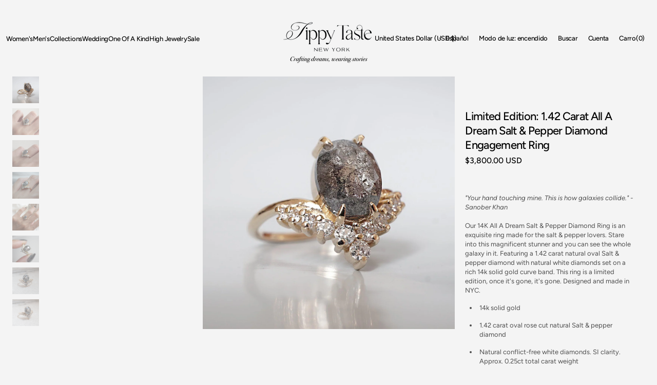

--- FILE ---
content_type: text/css
request_url: https://cdn.shopify.com/extensions/019be417-9ae3-78a1-acc6-e6354511978d/camweara-2-142/assets/app.css
body_size: 16
content:
/* .iframe {
  top: 0%;
  position: fixed;
  border: 0;
  height: 100%;
  width: 100%;
  z-index: 9999999999999 !important;
} */
.camweara-iframe {
  top: 0%;
  position: fixed;
  border: 0;
  height: 100dvh;
  width: 100dvw;
  z-index: 9999999999999 !important;
}

.overflow {
  overflow: hidden;
}

.tryonbuttonCamweara {
  display: none;
  justify-content: center;
  gap: 6px;
  align-items: center;
  background-color: #0dd5e1;
  color: white;
  padding: 10px 15px;
  width: auto;
  height: auto;
  border: none;
  cursor: pointer;
  position: relative;
  z-index: 9999999;
  /* max-width: 400px; */
  max-height: 50px;
}

.buttonIconSvg {
  display: flex;
  align-self: center;
}

.camweara-button-content {
  display: flex;
  align-items: center;
  justify-items: center;
  gap: 6px;
}
.cameraIconSVG {
  width: 19px;
  height: 19px;
  fill: white;
}

/* Hover effect */
.tryonbuttonCamweara:hover {
  transform: translateY(-2px);
}

/* Active state */
.tryonbuttonCamweara:active {
  transform: translateY(0);
}

/* Media queries for different screen sizes */
@media (max-width: 768px) {
  .tryonbuttonCamweara {
    font-size: 14px;
    padding: 8px 12px;
    min-width: 100px;
  }
}

@media (max-width: 480px) {
  .tryonbuttonCamweara {
    font-size: 12px;
    padding: 6px 10px;
    min-width: 80px;
  }
}


--- FILE ---
content_type: text/css
request_url: https://www.tippytaste.com/cdn/shop/t/41/assets/section-collapsible-content.css?v=72556283732422505791767289390
body_size: 530
content:
@-webkit-keyframes reveal{0%{-webkit-transform:scaleX(1);transform:scaleX(1)}to{-webkit-transform:scaleX(0);transform:scaleX(0)}}@-moz-keyframes reveal{0%{-moz-transform:scaleX(1);transform:scaleX(1)}to{-moz-transform:scaleX(0);transform:scaleX(0)}}@-o-keyframes reveal{0%{-o-transform:scaleX(1);transform:scaleX(1)}to{-o-transform:scaleX(0);transform:scaleX(0)}}@keyframes reveal{0%{-webkit-transform:scaleX(1);-moz-transform:scaleX(1);-o-transform:scaleX(1);transform:scaleX(1)}to{-webkit-transform:scaleX(0);-moz-transform:scaleX(0);-o-transform:scaleX(0);transform:scaleX(0)}}@keyframes zoomOut{0%{-webkit-transform:scale(1.1);-moz-transform:scale(1.1);-ms-transform:scale(1.1);-o-transform:scale(1.1);transform:scale(1.1)}to{-webkit-transform:scale(1);-moz-transform:scale(1);-ms-transform:scale(1);-o-transform:scale(1);transform:scale(1)}}@-webkit-keyframes zoomOut{0%{-webkit-transform:scale(1.1)}to{-webkit-transform:scale(1)}}@-moz-keyframes zoomOut{0%{-moz-transform:scale(1.1)}to{-moz-transform:scale(1)}}@-o-keyframes zoomOut{0%{-o-transform:scale(1.1)}to{-o-transform:scale(1)}}@keyframes fadeOut{0%{opacity:.0001}to{opacity:1}}@-webkit-keyframes fadeOut{0%{opacity:.0001}to{opacity:1}}@-moz-keyframes fadeOut{0%{opacity:.0001}to{opacity:1}}@-o-keyframes fadeOut{0%{opacity:.0001}to{opacity:1}}.collapsible-content{min-height:50vw}@media screen and (min-width: 750px){.collapsible-content{min-height:unset}}.collapsible-content .container{display:flex;padding:0;flex-wrap:wrap}@media screen and (min-width: 990px){.collapsible-content .container{height:100%;min-height:inherit;flex-wrap:nowrap}}.collapsible-content--full{min-height:50vh}@media screen and (min-width: 750px){.collapsible-content--full{min-height:100vh}}.collapsible-content--large{min-height:50vh}@media screen and (min-width: 750px){.collapsible-content--large{min-height:70vh}}.collapsible-content--large .collapsible-content__gallery{min-height:50vh}@media screen and (min-width: 750px){.collapsible-content--large .collapsible-content__gallery{min-height:70vh}}@media screen and (min-width: 990px){.collapsible-content--large .collapsible-content__gallery{min-height:unset}}.collapsible-content--medium{min-height:50vh}@media screen and (min-width: 750px){.collapsible-content--medium{min-height:65vh}}.collapsible-content--medium .collapsible-content__gallery{min-height:50vh}@media screen and (min-width: 750px){.collapsible-content--medium .collapsible-content__gallery{min-height:65vh}}@media screen and (min-width: 990px){.collapsible-content--medium .collapsible-content__gallery{min-height:unset}}.collapsible-content__content{display:grid;grid-template-columns:1fr auto;gap:2.4rem}.collapsible-content__gallery{position:relative;width:100%;min-height:50vh}@media screen and (min-width: 750px){.collapsible-content__gallery{min-height:65vh}}@media screen and (min-width: 990px){.collapsible-content__gallery{min-height:100vh;border-radius:0 var(--border-radius-media) var(--border-radius-media) 0;overflow:hidden}}.collapsible-content__gallery.observe-me{position:relative}.collapsible-content__gallery.observe-me .collapsible-content__animated-overlay{display:block;position:absolute;top:0;right:-1px;bottom:0;left:0;background:rgb(var(--color-background));z-index:1}.collapsible-content__gallery.observe-me.is-inview .collapsible-content__animated-overlay{-webkit-transform:scaleX(1);-moz-transform:scaleX(1);-ms-transform:scaleX(1);-o-transform:scaleX(1);transform:scaleX(1);-webkit-transform-origin:right center;-moz-transform-origin:right center;-ms-transform-origin:right center;-o-transform-origin:right center;transform-origin:right center;-webkit-animation:reveal .6s ease-in-out;-moz-animation:reveal .6s ease-in-out;-ms-animation:reveal .6s ease-in-out;-o-animation:reveal .6s ease-in-out;animation:reveal .6s ease-in-out}@media screen and (min-width: 990px){.collapsible-content__gallery{width:50%;min-height:unset}}.collapsible-content__gallery+.collapsible-content__info{width:100%;display:flex;align-items:center;justify-content:center;padding-top:2rem;padding-bottom:2rem}@media screen and (min-width: 990px){.collapsible-content__gallery+.collapsible-content__info{width:40%;margin:0 auto}}@media screen and (min-width: 1360px){.collapsible-content__gallery+.collapsible-content__info{width:50%}}.collapsible-content__gallery+.collapsible-content__info--wrapper{width:min(52rem,100%)}.collapsible-content__gallery--image-wrapper{position:absolute;top:0;right:0;bottom:0;left:0}.collapsible-content__gallery--image-wrapper .placeholder-svg{object-fit:cover;width:100.5%;height:100.5%;position:absolute;top:0;right:0;bottom:0;left:0}.collapsible-content__info{padding:0 2rem;width:100%;display:flex;align-items:center;justify-content:center}.collapsible-content__info--wrapper{width:min(60.8rem,100%)}.collapsible-content__image{object-fit:cover;width:100%;height:100%;position:absolute;top:0;right:0;bottom:0;left:0}.collapsible-content__top{align-self:center}.collapsible-content__button{grid-row:2;grid-column:span 2;margin-top:2.4rem;display:inline-block}@media screen and (min-width: 576px){.collapsible-content__button{grid-row:unset;grid-column:2;margin-left:auto}}.collapsible-content__heading{margin:0}.collapsible-content__items{grid-column:span 2}.collapsible-content__item{border-bottom:.1rem solid rgba(var(--color-border));transition:opacity var(--duration-default)}.collapsible-content__item:first-child{border-top:.1rem solid rgba(var(--color-border))}.collapsible-content__item.active .collapsible-content__icon svg{transform:rotate(180deg)}@media screen and (min-width: 1100px){.collapsible-content__item--opacity{opacity:.5}}@media screen and (max-width: 575px){.collapsible-content__top+.collapsible-content__button{grid-row:3}}.collapsible-content__subheading{margin:0}.collapsible-content__subheading+.collapsible-content__content{margin-top:.8rem}.collapsible-content__toggle{display:flex;align-items:center;justify-content:space-between;padding:1.6rem 0;cursor:pointer;transition:opacity var(--duration-default) ease}@media screen and (min-width: 750px){.collapsible-content__toggle:hover{opacity:.6}}.collapsible-content__toggle-group{display:flex;align-items:center}.collapsible-content__question{margin:0;transition:var(--duration-default)}.collapsible-content__digit,.collapsible-content__icon{display:flex;align-items:center;justify-content:center;overflow:hidden}.collapsible-content__icon svg{width:1.2rem;height:1.2rem;transition:var(--duration-default);transform:rotate(0)}@media screen and (min-width: 1100px){.collapsible-content__icon svg{width:1.4rem;height:1.4rem}}.collapsible-content__answer{display:none;padding:0;padding-bottom:1.6rem}.collapsible-content__answer-inner{color:rgb(var(--color-foreground-title))}.collapsible-content__answer-inner h1,.collapsible-content__answer-inner h2,.collapsible-content__answer-inner h3,.collapsible-content__answer-inner h4{margin-top:0;margin-bottom:2.4rem}.collapsible-content__answer-inner h5,.collapsible-content__answer-inner h6,.collapsible-content__answer-inner p{margin-top:0;margin-bottom:1.6rem}.collapsible-content__answer-inner *:first-child{margin-top:0}.collapsible-content__answer-inner *:last-child{margin-bottom:0}
/*# sourceMappingURL=/cdn/shop/t/41/assets/section-collapsible-content.css.map?v=72556283732422505791767289390 */


--- FILE ---
content_type: text/css
request_url: https://www.tippytaste.com/cdn/shop/t/41/assets/section-slideshow.css?v=3877756687696315211767289401
body_size: 883
content:
section:first-child .section--has-overlay.slideshow--layout_4 .slideshow__info,section:first-child .section--has-overlay.slideshow--layout_5 .slideshow__info{padding-top:7.4rem}.slideshow{width:100%;min-height:100vh;position:relative;display:flex;align-items:center;justify-content:center;overflow:hidden}.slideshow--full{min-height:calc(100vh - var(--announcement-height) - var(--countdown-height))}.slideshow.color-background-1 .slideshow__overlay{background:#fff}.slideshow.color-background-1 .slideshow__tab:after{background:#000}.slideshow--large{min-height:70vh}.slideshow--medium{min-height:65vh}.slideshow__contents-wrapper,.slideshow__image,.slideshow__image-wrapper,.slideshow__video-wrapper,.slideshow__video,.slideshow__video video,.slideshow__video iframe{position:absolute!important;top:0;right:0;bottom:0;left:0;width:100%;height:100%;object-fit:cover;transition-timing-function:linear;transform:scale(1)}.slideshow__image-wrapper .desktop_image{display:none}@media (min-width: 576px){.slideshow__image-wrapper .desktop_image{display:block}}@media (min-width: 576px){.slideshow__image-wrapper .mobile_image{display:none}}.slideshow__video-wrapper .desktop_video{display:none}@media (min-width: 576px){.slideshow__video-wrapper .desktop_video{display:block}}@media (min-width: 576px){.slideshow__video-wrapper .mobile_video{display:none}}.slideshow__video iframe{z-index:0;pointer-events:none}.slideshow__video-wrapper+.slideshow__image-wrapper{display:none}.slideshow__image-wrapper:not(:first-child){opacity:0}.slideshow__info{position:absolute;z-index:2;text-align:center;bottom:4.6rem;margin:0 auto;max-width:25rem;width:25rem;left:calc(50% - 12.5rem);transform:none;box-sizing:border-box}@media screen and (min-width: 990px){.slideshow__info{bottom:2.4rem;max-width:43rem;width:auto;left:50%;transform:translate(-50%)}}.slideshow__info--wrapper{box-sizing:border-box}.slideshow__mob-tab-wrapper{display:block;text-align:center;z-index:2;position:absolute;width:100%;top:50%;left:50%;transform:translate(-50%,-50%)}.slideshow__tab{cursor:pointer;text-align:left;flex-direction:row;width:auto!important}.slideshow__tab.swiper-slide-thumb-active{cursor:default}.slideshow__tab>*{transition:all var(--duration-default) ease-in;color:rgb(var(--color-foreground));opacity:1}@media screen and (min-width: 990px){.slideshow__tab>*{opacity:.5}}.slideshow__tab:hover p,.slideshow__tab.swiper-slide-thumb-active p{opacity:1}.slideshow__tab:hover p.subtitle,.slideshow__tab.swiper-slide-thumb-active p.subtitle{opacity:.7}.slideshow__tab--mob{opacity:1;display:inline-block;margin-left:0;margin-right:0;text-align:center}@media screen and (min-width: 990px){.slideshow__tab--mob{display:none!important}}.slideshow__tab:after{content:"";width:0;height:.1rem;background:#fff;display:block;margin-top:.3rem}@keyframes progress{0%{width:0}to{width:100%}}.slideshow__tab p{margin-bottom:0}.slideshow__tab p:first-child{margin-top:0}.slideshow__tab p:nth-child(2){margin-top:.4rem}.slideshow__tabs-wrapper{position:relative;z-index:2!important;display:none;width:100%;justify-content:space-around;flex-wrap:wrap;gap:2.4rem}@media screen and (min-width: 990px){.slideshow__tabs-wrapper{display:flex}}.slideshow__tabs-wrapper .swiper-wrapper{justify-content:space-around}@media screen and (max-width: 989px){.slideshow__tabs-wrapper .swiper-wrapper{transform:none!important}}@media screen and (min-width: 1600px){.slideshow__tabs-wrapper .swiper-wrapper{transform:none!important}}.slideshow__item-heading{margin-bottom:.8rem}.slideshow__description>*:first-child{margin-top:0}.slideshow__description>*:last-child{margin-bottom:0}.slideshow__button{display:inline-flex!important;margin-top:1.6rem;width:18.7rem}@media screen and (min-width: 576px){.slideshow__button{width:auto}}@media screen and (max-width: 575px){.slideshow__button.button--simple{width:auto}}.slideshow--layout_1 .slideshow__info{position:absolute}.slideshow--layout_2{display:flex;justify-content:flex-end}.slideshow--layout_2 .slideshow__tabs-wrapper{position:absolute;bottom:2.4rem;max-width:calc(min(100%,1920px) - 47.8rem);justify-content:flex-start;align-items:flex-start}@media screen and (min-width: 990px){.slideshow--layout_2 .slideshow__tabs-wrapper{justify-content:flex-end;align-items:unset}.slideshow--layout_2 .slideshow__tabs-wrapper .slideshow__tab:last-child{margin-right:0!important}}@media screen and (min-width: 1920px){.slideshow--layout_2 .slideshow__tabs-wrapper{padding-right:max(50% - 960px + 2rem,2.4rem)}}.slideshow--layout_2 .slideshow__tabs-wrapper .swiper-wrapper{justify-content:flex-start}@media screen and (min-width: 990px){.slideshow--layout_2 .slideshow__tabs-wrapper .swiper-wrapper{justify-content:flex-end}}.slideshow--layout_2 .slideshow__info{margin-left:0}@media screen and (min-width: 990px){.slideshow--layout_2 .slideshow__info{margin:0 0 0 2rem;left:0;transform:none;text-align:left;position:absolute}}@media screen and (min-width: 1920px){.slideshow--layout_2 .slideshow__info{margin-left:max(50% - 960px + 2rem,2.4rem)}}.slideshow--layout_3{flex-direction:column-reverse}.slideshow--layout_3 .slideshow__contents-wrapper .slideshow__content{display:flex;align-items:center}@media screen and (min-width: 990px){.slideshow--layout_3 .slideshow__contents-wrapper .slideshow__info{position:relative;transform:none;left:0;bottom:0}}.slideshow--layout_3 .slideshow__tabs-wrapper{position:absolute;bottom:2.4rem}.slideshow--layout_4{flex-direction:column-reverse;align-items:flex-start;justify-content:space-between;padding-top:2.4rem;padding-bottom:2.4rem}@media screen and (min-width: 990px){.slideshow--layout_4 .slideshow__contents-wrapper .slideshow__info{position:relative;transform:none;left:0;bottom:0;text-align:left;margin:0;padding-top:2.4rem}}.slideshow--layout_4 .slideshow__tabs-wrapper{justify-content:flex-start}.slideshow--layout_4 .slideshow__tabs-wrapper .slideshow__tab{width:auto}.slideshow--layout_5{flex-direction:column-reverse;align-items:flex-start;justify-content:space-between;padding-top:2.4rem;padding-bottom:2.4rem}@media screen and (min-width: 990px){.slideshow--layout_5 .slideshow__contents-wrapper .slideshow__info{position:relative;transform:none;left:0;bottom:0;text-align:left;margin:0;padding-top:2.4rem}}.slideshow--layout_5 .slideshow__tabs-wrapper{justify-content:flex-start}.slideshow--layout_5 .slideshow__tabs-wrapper .slideshow__tab{width:auto}.slideshow--layout_5 .slideshow__tabs-wrapper .swiper-wrapper{justify-content:flex-start}@keyframes scaleImage{0%{transform:scale(1)}50%{transform:scale(1.05)}to{transform:scale(1.05)}}.slideshow__overlay{position:absolute;top:0;right:0;bottom:0;left:0;z-index:1;background:rgb(var(--color-overlay));transition-timing-function:linear;transform:scale(1)}.slideshow__overlay-link{position:absolute;top:0;right:0;bottom:0;left:0;display:block!important}.slideshow__pagination{position:absolute;bottom:1.7rem!important}@media screen and (min-width: 990px){.slideshow__pagination{display:none}}.slideshow .swiper-slide-active{overflow:hidden}.slideshow .swiper-slide-active .slideshow__image,.slideshow .swiper-slide-active .slideshow__overlay{transform:scale(1.05)}.slideshow[data-autoplay=true] .swiper-slide-active .slideshow__tab--mob:after{animation:progress var(--bullet-duration) linear 1}.slideshow .slide-up-animated{overflow:hidden;display:block;opacity:0;transform:translateY(20px);transition:opacity var(--duration-default) ease,transform var(--duration-default) ease,background-color .45s,color .45s}.slideshow .swiper-wrapper[style*="transition-delay: 0ms;"] .slide-up-animated,.slideshow .first_step .slide-up-animated,.slideshow .first_step+.swiper .slide-up-animated,.slideshow .no_slideshow .slide-up-animated{opacity:1;transform:translateY(0)}.slideshow .first_step .slideshow__tab:after{animation-delay:0ms!important}.slideshow[data-autoplay=true] .swiper .slideshow__tab.swiper-slide-thumb-active:after{animation:progress var(--bullet-duration) forwards linear 1}.slideshow[data-autoplay=true] .swiper-slide-prev .slideshow__tab:after,.slideshow[data-autoplay=true] .swiper-slide-prev .slideshow__tab--mob:after{width:100%}.slideshow .swiper-slide-next .slide-up-animated{transform:translateY(20px)}.slideshow .swiper-slide-prev .slide-up-animated{opacity:0;transform:translateY(0)}@media (max-width: 750px){.slideshow .slideshow__info{bottom:7.8rem}}@media screen and (max-width: 989px){.slideshow .no_slideshow .slideshow__info{bottom:4.6rem}}@media (max-width: 750px){.slideshow .no_slideshow .slideshow__info{bottom:7.8rem}}.slideshow .stop_move .slideshow__tab:after{animation:none!important}
/*# sourceMappingURL=/cdn/shop/t/41/assets/section-slideshow.css.map?v=3877756687696315211767289401 */


--- FILE ---
content_type: text/javascript
request_url: https://www.tippytaste.com/cdn/shop/t/41/assets/main-product.js?v=121969514812412560941767289378
body_size: 795
content:
(function(){const initProductAccordion=()=>{$(".about__accordion-toggle").click(function(){$(this).hasClass("active")?($(this).removeClass("active"),$(this).siblings(".about__accordion-description").stop().slideUp(300)):($(this).addClass("active"),$(this).siblings(".about__accordion-description").eq($(this).index()).stop().slideDown(300))})},initZoomImage=()=>{const imagesWrapper=document.querySelector(".product-media-modal__content");imagesWrapper.querySelectorAll(".js-image-zoom").forEach(el=>{el.addEventListener("click",e=>{imagesWrapper.classList.toggle("zoom")})})},revealPopup=()=>{const stickyBar=document.querySelector(".product__popup"),secondSection=document.querySelector(".product-section + section"),footer=document.querySelector("footer");if(!stickyBar||!secondSection||!footer){console.error("Required elements not found!");return}const getOffset=element=>element.getBoundingClientRect().top+window.scrollY,secondSectionMid=getOffset(secondSection),footerTop=getOffset(footer);(()=>{const scrollPosition=window.scrollY+window.innerHeight,activeOffset=window.scrollY>secondSectionMid&&scrollPosition<footerTop;stickyBar.classList[activeOffset?"add":"remove"]("active")})()};document.addEventListener("scroll",()=>revealPopup()),document.addEventListener("shopify:section:load",function(){initProductAccordion(),initZoomImage(),revealPopup()}),initProductAccordion(),initZoomImage(),revealPopup()})();class FloatedForm extends HTMLElement{constructor(){super(),this.renderForm()}renderForm(){fetch(this.getAttribute("data-product-url")).then(response=>response.text()).then(responseText=>{const responseHTML=new DOMParser().parseFromString(responseText,"text/html");this.productElement=responseHTML.querySelector('div[id^="ProductInfo-"]'),this.preventDuplicatedIDs(),this.removeDOMElements(),this.setInnerHTML(this,this.productElement.innerHTML),window.Shopify&&Shopify.PaymentButton&&Shopify.PaymentButton.init(),window.ProductModel&&window.ProductModel.loadShopifyXR(),this.showMoreFields()}).finally(()=>{(()=>{$(".product__popup .product-form__controls--dropdown").each(function(){const elListItem=$(this).find(".dropdown-select ul li"),elItem=$(this).find(".dropdown-select ul"),selectedText=$(this).find(".dropdown-select .select-label");selectedText.on("click",function(e){elItem.toggleClass("active"),elItem.hasClass("active")&&(e.stopPropagation(),$(document).click(function(){elItem.removeClass("active")}))}),elListItem.on("click",function(){selectedText.find("span").text($(this).text()).attr("title",$(this).text()),elItem.removeClass("active"),document.activeElement.blur()})})})()})}setInnerHTML(element,html){element.innerHTML=html,element.querySelectorAll("script").forEach(oldScriptTag=>{const newScriptTag=document.createElement("script");Array.from(oldScriptTag.attributes).forEach(attribute=>{newScriptTag.setAttribute(attribute.name,attribute.value)}),newScriptTag.appendChild(document.createTextNode(oldScriptTag.innerHTML)),oldScriptTag.parentNode.replaceChild(newScriptTag,oldScriptTag)})}preventDuplicatedIDs(){const sectionId=this.productElement.dataset.section;this.productElement.innerHTML=this.productElement.innerHTML.replaceAll(sectionId,`floated-${sectionId}`),this.productElement.querySelectorAll("variant-selects")&&this.productElement.querySelectorAll("variant-selects").forEach(radio=>{radio.dataset.originalSection=sectionId}),this.productElement.querySelectorAll("variant-radios")&&this.productElement.querySelectorAll("variant-radios").forEach(radio=>{radio.dataset.originalSection=sectionId})}removeDOMElements(){const text=this.productElement.querySelector(".product__text");text&&text.remove();const tags=this.productElement.querySelector(".product__tags");tags&&tags.remove();const title=this.productElement.querySelector(".product__title__wrapper");title&&title.remove();const badges=this.productElement.querySelector(".product__custom-badges");badges&&badges.remove();const price=this.productElement.querySelector(".price-wrapper");price&&price.remove();const description=this.productElement.querySelector(".product__description");description&&description.remove();const sku=this.productElement.querySelector(".product__sku");sku&&sku.remove();const inventory=this.productElement.querySelector(".product__inventory");inventory&&inventory.remove();const pickupAvailability=this.productElement.querySelector("pickup-availability");pickupAvailability&&pickupAvailability.remove();const customLiquid=this.productElement.querySelector(".custom-liquid");customLiquid&&customLiquid.remove();const complementary=this.productElement.querySelector("product-recommendations");complementary&&complementary.remove();const shareButtons=this.productElement.querySelector(".share-buttons");shareButtons&&shareButtons.remove(),this.productElement.querySelectorAll(".product-popup").forEach(advantage=>{advantage.remove()});const productForm=this.productElement.querySelector("floated-form");productForm&&productForm.remove()}showMoreFields(){$(".js-show-more").click(function(e){e.preventDefault(),$(this).siblings("input").removeClass("hidden"),$(this).siblings("label").removeClass("hidden"),$(this).remove()})}}customElements.define("floated-form",FloatedForm);
//# sourceMappingURL=/cdn/shop/t/41/assets/main-product.js.map?v=121969514812412560941767289378


--- FILE ---
content_type: text/javascript
request_url: https://www.tippytaste.com/cdn/shop/t/41/assets/collapsible-content.js?v=181739404780727215761767289361
body_size: -76
content:
(function(){const initCollapsibleContent=()=>{$(".collapsible-content__toggle").unbind("click").on("click",function(){const parent=$(this).parent();parent.hasClass("active")?(parent.removeClass("active"),$(this).next().stop().slideUp(300)):(parent.siblings(".collapsible-content__item.active").removeClass("active"),parent.addClass("active"),$(this).closest(".collapsible-content__items").find(".collapsible-content__answer").stop().slideUp(300),$(this).next().stop().slideDown(300))})},startCollapsibleSlideshow=images=>{if(images.length>1){let speed=Number(images.closest(".collapsible-content__gallery").data("speed"))*1e3;var currentImageIndex=0;let fadeSpeed=1e3;images.eq(currentImageIndex).fadeIn(fadeSpeed);var interval=setInterval(function(){let nextImageIndex=(currentImageIndex+1)%images.length;images.eq(currentImageIndex).fadeOut(fadeSpeed),images.eq(nextImageIndex).fadeIn(fadeSpeed),currentImageIndex=nextImageIndex},speed)}},initGallery=()=>{$(".collapsible-content").length>0&&$(".collapsible-content").each(function(index,item){var images=$(this).find(".collapsible-content__gallery--image-wrapper");if(item.querySelectorAll(".observe-me").length>0){let createObserver2=function(){function handleIntersect(entries,observer2){entries.forEach(entry=>{if(entry.isIntersecting){let css_classlist=entry.target.classList;css_classlist.add("is-inview"),observer2.unobserve(entry.target),setTimeout(()=>{css_classlist.remove("is-inview"),css_classlist.remove("observe-me"),startCollapsibleSlideshow(images)},600)}})}let options={root:null,rootMargin:"0px",threshold:.1},observer=new IntersectionObserver(handleIntersect,options);item.querySelectorAll(".observe-me").forEach((target,index2)=>{observer.observe(target)})};var createObserver=createObserver2;createObserver2()}else startCollapsibleSlideshow(images)})};initCollapsibleContent(),initGallery(),document.addEventListener("DOMContentLoaded",function(){initCollapsibleContent(),initGallery(),document.addEventListener("shopify:section:load",function(){initCollapsibleContent(),initGallery()})})})();
//# sourceMappingURL=/cdn/shop/t/41/assets/collapsible-content.js.map?v=181739404780727215761767289361
